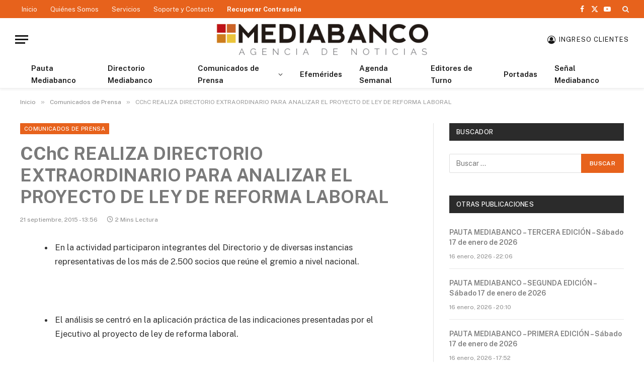

--- FILE ---
content_type: text/html; charset=UTF-8
request_url: https://www.mediabanco.com/cchc-realiza-directorio-extraordinario-para-analizar-el-proyecto-de-ley-de-reforma-laboral/
body_size: 17852
content:

<!DOCTYPE html>
<html lang="es" class="s-light site-s-light">

<head>

	<meta charset="UTF-8" />
	<meta name="viewport" content="width=device-width, initial-scale=1" />
	<title>CChC REALIZA DIRECTORIO EXTRAORDINARIO PARA ANALIZAR EL PROYECTO DE LEY DE REFORMA LABORAL &#8211; MEDIABANCO Agencia de Noticias &#8211; Chile</title><link rel="preload" as="font" href="https://www.mediabanco.com/wp-content/themes/smart-mag/css/icons/fonts/ts-icons.woff2?v2.8" type="font/woff2" crossorigin="anonymous" />

<style id="reCAPTCHA-style" >.google-recaptcha-container{display:block;clear:both;}
.google-recaptcha-container iframe{margin:0;}
.google-recaptcha-container .plugin-credits a{text-decoration:underline;}</style>
<meta name='robots' content='max-image-preview:large' />
<link rel='dns-prefetch' href='//www.google.com' />
<link rel='dns-prefetch' href='//fonts.googleapis.com' />
<link rel="alternate" type="application/rss+xml" title="MEDIABANCO Agencia de Noticias - Chile &raquo; Feed" href="https://www.mediabanco.com/feed/" />
<link rel="alternate" type="application/rss+xml" title="MEDIABANCO Agencia de Noticias - Chile &raquo; Feed de los comentarios" href="https://www.mediabanco.com/comments/feed/" />
<link rel="alternate" type="application/rss+xml" title="MEDIABANCO Agencia de Noticias - Chile &raquo; Comentario CChC REALIZA DIRECTORIO EXTRAORDINARIO PARA ANALIZAR EL PROYECTO DE LEY DE REFORMA LABORAL del feed" href="https://www.mediabanco.com/cchc-realiza-directorio-extraordinario-para-analizar-el-proyecto-de-ley-de-reforma-laboral/feed/" />
<script type="text/javascript">
/* <![CDATA[ */
window._wpemojiSettings = {"baseUrl":"https:\/\/s.w.org\/images\/core\/emoji\/15.0.3\/72x72\/","ext":".png","svgUrl":"https:\/\/s.w.org\/images\/core\/emoji\/15.0.3\/svg\/","svgExt":".svg","source":{"concatemoji":"https:\/\/www.mediabanco.com\/wp-includes\/js\/wp-emoji-release.min.js?scu_version=73"}};
/*! This file is auto-generated */
!function(i,n){var o,s,e;function c(e){try{var t={supportTests:e,timestamp:(new Date).valueOf()};sessionStorage.setItem(o,JSON.stringify(t))}catch(e){}}function p(e,t,n){e.clearRect(0,0,e.canvas.width,e.canvas.height),e.fillText(t,0,0);var t=new Uint32Array(e.getImageData(0,0,e.canvas.width,e.canvas.height).data),r=(e.clearRect(0,0,e.canvas.width,e.canvas.height),e.fillText(n,0,0),new Uint32Array(e.getImageData(0,0,e.canvas.width,e.canvas.height).data));return t.every(function(e,t){return e===r[t]})}function u(e,t,n){switch(t){case"flag":return n(e,"\ud83c\udff3\ufe0f\u200d\u26a7\ufe0f","\ud83c\udff3\ufe0f\u200b\u26a7\ufe0f")?!1:!n(e,"\ud83c\uddfa\ud83c\uddf3","\ud83c\uddfa\u200b\ud83c\uddf3")&&!n(e,"\ud83c\udff4\udb40\udc67\udb40\udc62\udb40\udc65\udb40\udc6e\udb40\udc67\udb40\udc7f","\ud83c\udff4\u200b\udb40\udc67\u200b\udb40\udc62\u200b\udb40\udc65\u200b\udb40\udc6e\u200b\udb40\udc67\u200b\udb40\udc7f");case"emoji":return!n(e,"\ud83d\udc26\u200d\u2b1b","\ud83d\udc26\u200b\u2b1b")}return!1}function f(e,t,n){var r="undefined"!=typeof WorkerGlobalScope&&self instanceof WorkerGlobalScope?new OffscreenCanvas(300,150):i.createElement("canvas"),a=r.getContext("2d",{willReadFrequently:!0}),o=(a.textBaseline="top",a.font="600 32px Arial",{});return e.forEach(function(e){o[e]=t(a,e,n)}),o}function t(e){var t=i.createElement("script");t.src=e,t.defer=!0,i.head.appendChild(t)}"undefined"!=typeof Promise&&(o="wpEmojiSettingsSupports",s=["flag","emoji"],n.supports={everything:!0,everythingExceptFlag:!0},e=new Promise(function(e){i.addEventListener("DOMContentLoaded",e,{once:!0})}),new Promise(function(t){var n=function(){try{var e=JSON.parse(sessionStorage.getItem(o));if("object"==typeof e&&"number"==typeof e.timestamp&&(new Date).valueOf()<e.timestamp+604800&&"object"==typeof e.supportTests)return e.supportTests}catch(e){}return null}();if(!n){if("undefined"!=typeof Worker&&"undefined"!=typeof OffscreenCanvas&&"undefined"!=typeof URL&&URL.createObjectURL&&"undefined"!=typeof Blob)try{var e="postMessage("+f.toString()+"("+[JSON.stringify(s),u.toString(),p.toString()].join(",")+"));",r=new Blob([e],{type:"text/javascript"}),a=new Worker(URL.createObjectURL(r),{name:"wpTestEmojiSupports"});return void(a.onmessage=function(e){c(n=e.data),a.terminate(),t(n)})}catch(e){}c(n=f(s,u,p))}t(n)}).then(function(e){for(var t in e)n.supports[t]=e[t],n.supports.everything=n.supports.everything&&n.supports[t],"flag"!==t&&(n.supports.everythingExceptFlag=n.supports.everythingExceptFlag&&n.supports[t]);n.supports.everythingExceptFlag=n.supports.everythingExceptFlag&&!n.supports.flag,n.DOMReady=!1,n.readyCallback=function(){n.DOMReady=!0}}).then(function(){return e}).then(function(){var e;n.supports.everything||(n.readyCallback(),(e=n.source||{}).concatemoji?t(e.concatemoji):e.wpemoji&&e.twemoji&&(t(e.twemoji),t(e.wpemoji)))}))}((window,document),window._wpemojiSettings);
/* ]]> */
</script>
<link rel='stylesheet' id='sby_styles-css' href='https://www.mediabanco.com/wp-content/plugins/feeds-for-youtube/css/sb-youtube.min.css?scu_version=73' type='text/css' media='all' />
<style id='wp-emoji-styles-inline-css' type='text/css'>

	img.wp-smiley, img.emoji {
		display: inline !important;
		border: none !important;
		box-shadow: none !important;
		height: 1em !important;
		width: 1em !important;
		margin: 0 0.07em !important;
		vertical-align: -0.1em !important;
		background: none !important;
		padding: 0 !important;
	}
</style>
<link rel='stylesheet' id='wp-block-library-css' href='https://www.mediabanco.com/wp-includes/css/dist/block-library/style.min.css?scu_version=73' type='text/css' media='all' />
<style id='classic-theme-styles-inline-css' type='text/css'>
/*! This file is auto-generated */
.wp-block-button__link{color:#fff;background-color:#32373c;border-radius:9999px;box-shadow:none;text-decoration:none;padding:calc(.667em + 2px) calc(1.333em + 2px);font-size:1.125em}.wp-block-file__button{background:#32373c;color:#fff;text-decoration:none}
</style>
<style id='global-styles-inline-css' type='text/css'>
body{--wp--preset--color--black: #000000;--wp--preset--color--cyan-bluish-gray: #abb8c3;--wp--preset--color--white: #ffffff;--wp--preset--color--pale-pink: #f78da7;--wp--preset--color--vivid-red: #cf2e2e;--wp--preset--color--luminous-vivid-orange: #ff6900;--wp--preset--color--luminous-vivid-amber: #fcb900;--wp--preset--color--light-green-cyan: #7bdcb5;--wp--preset--color--vivid-green-cyan: #00d084;--wp--preset--color--pale-cyan-blue: #8ed1fc;--wp--preset--color--vivid-cyan-blue: #0693e3;--wp--preset--color--vivid-purple: #9b51e0;--wp--preset--gradient--vivid-cyan-blue-to-vivid-purple: linear-gradient(135deg,rgba(6,147,227,1) 0%,rgb(155,81,224) 100%);--wp--preset--gradient--light-green-cyan-to-vivid-green-cyan: linear-gradient(135deg,rgb(122,220,180) 0%,rgb(0,208,130) 100%);--wp--preset--gradient--luminous-vivid-amber-to-luminous-vivid-orange: linear-gradient(135deg,rgba(252,185,0,1) 0%,rgba(255,105,0,1) 100%);--wp--preset--gradient--luminous-vivid-orange-to-vivid-red: linear-gradient(135deg,rgba(255,105,0,1) 0%,rgb(207,46,46) 100%);--wp--preset--gradient--very-light-gray-to-cyan-bluish-gray: linear-gradient(135deg,rgb(238,238,238) 0%,rgb(169,184,195) 100%);--wp--preset--gradient--cool-to-warm-spectrum: linear-gradient(135deg,rgb(74,234,220) 0%,rgb(151,120,209) 20%,rgb(207,42,186) 40%,rgb(238,44,130) 60%,rgb(251,105,98) 80%,rgb(254,248,76) 100%);--wp--preset--gradient--blush-light-purple: linear-gradient(135deg,rgb(255,206,236) 0%,rgb(152,150,240) 100%);--wp--preset--gradient--blush-bordeaux: linear-gradient(135deg,rgb(254,205,165) 0%,rgb(254,45,45) 50%,rgb(107,0,62) 100%);--wp--preset--gradient--luminous-dusk: linear-gradient(135deg,rgb(255,203,112) 0%,rgb(199,81,192) 50%,rgb(65,88,208) 100%);--wp--preset--gradient--pale-ocean: linear-gradient(135deg,rgb(255,245,203) 0%,rgb(182,227,212) 50%,rgb(51,167,181) 100%);--wp--preset--gradient--electric-grass: linear-gradient(135deg,rgb(202,248,128) 0%,rgb(113,206,126) 100%);--wp--preset--gradient--midnight: linear-gradient(135deg,rgb(2,3,129) 0%,rgb(40,116,252) 100%);--wp--preset--font-size--small: 13px;--wp--preset--font-size--medium: 20px;--wp--preset--font-size--large: 36px;--wp--preset--font-size--x-large: 42px;--wp--preset--spacing--20: 0.44rem;--wp--preset--spacing--30: 0.67rem;--wp--preset--spacing--40: 1rem;--wp--preset--spacing--50: 1.5rem;--wp--preset--spacing--60: 2.25rem;--wp--preset--spacing--70: 3.38rem;--wp--preset--spacing--80: 5.06rem;--wp--preset--shadow--natural: 6px 6px 9px rgba(0, 0, 0, 0.2);--wp--preset--shadow--deep: 12px 12px 50px rgba(0, 0, 0, 0.4);--wp--preset--shadow--sharp: 6px 6px 0px rgba(0, 0, 0, 0.2);--wp--preset--shadow--outlined: 6px 6px 0px -3px rgba(255, 255, 255, 1), 6px 6px rgba(0, 0, 0, 1);--wp--preset--shadow--crisp: 6px 6px 0px rgba(0, 0, 0, 1);}:where(.is-layout-flex){gap: 0.5em;}:where(.is-layout-grid){gap: 0.5em;}body .is-layout-flex{display: flex;}body .is-layout-flex{flex-wrap: wrap;align-items: center;}body .is-layout-flex > *{margin: 0;}body .is-layout-grid{display: grid;}body .is-layout-grid > *{margin: 0;}:where(.wp-block-columns.is-layout-flex){gap: 2em;}:where(.wp-block-columns.is-layout-grid){gap: 2em;}:where(.wp-block-post-template.is-layout-flex){gap: 1.25em;}:where(.wp-block-post-template.is-layout-grid){gap: 1.25em;}.has-black-color{color: var(--wp--preset--color--black) !important;}.has-cyan-bluish-gray-color{color: var(--wp--preset--color--cyan-bluish-gray) !important;}.has-white-color{color: var(--wp--preset--color--white) !important;}.has-pale-pink-color{color: var(--wp--preset--color--pale-pink) !important;}.has-vivid-red-color{color: var(--wp--preset--color--vivid-red) !important;}.has-luminous-vivid-orange-color{color: var(--wp--preset--color--luminous-vivid-orange) !important;}.has-luminous-vivid-amber-color{color: var(--wp--preset--color--luminous-vivid-amber) !important;}.has-light-green-cyan-color{color: var(--wp--preset--color--light-green-cyan) !important;}.has-vivid-green-cyan-color{color: var(--wp--preset--color--vivid-green-cyan) !important;}.has-pale-cyan-blue-color{color: var(--wp--preset--color--pale-cyan-blue) !important;}.has-vivid-cyan-blue-color{color: var(--wp--preset--color--vivid-cyan-blue) !important;}.has-vivid-purple-color{color: var(--wp--preset--color--vivid-purple) !important;}.has-black-background-color{background-color: var(--wp--preset--color--black) !important;}.has-cyan-bluish-gray-background-color{background-color: var(--wp--preset--color--cyan-bluish-gray) !important;}.has-white-background-color{background-color: var(--wp--preset--color--white) !important;}.has-pale-pink-background-color{background-color: var(--wp--preset--color--pale-pink) !important;}.has-vivid-red-background-color{background-color: var(--wp--preset--color--vivid-red) !important;}.has-luminous-vivid-orange-background-color{background-color: var(--wp--preset--color--luminous-vivid-orange) !important;}.has-luminous-vivid-amber-background-color{background-color: var(--wp--preset--color--luminous-vivid-amber) !important;}.has-light-green-cyan-background-color{background-color: var(--wp--preset--color--light-green-cyan) !important;}.has-vivid-green-cyan-background-color{background-color: var(--wp--preset--color--vivid-green-cyan) !important;}.has-pale-cyan-blue-background-color{background-color: var(--wp--preset--color--pale-cyan-blue) !important;}.has-vivid-cyan-blue-background-color{background-color: var(--wp--preset--color--vivid-cyan-blue) !important;}.has-vivid-purple-background-color{background-color: var(--wp--preset--color--vivid-purple) !important;}.has-black-border-color{border-color: var(--wp--preset--color--black) !important;}.has-cyan-bluish-gray-border-color{border-color: var(--wp--preset--color--cyan-bluish-gray) !important;}.has-white-border-color{border-color: var(--wp--preset--color--white) !important;}.has-pale-pink-border-color{border-color: var(--wp--preset--color--pale-pink) !important;}.has-vivid-red-border-color{border-color: var(--wp--preset--color--vivid-red) !important;}.has-luminous-vivid-orange-border-color{border-color: var(--wp--preset--color--luminous-vivid-orange) !important;}.has-luminous-vivid-amber-border-color{border-color: var(--wp--preset--color--luminous-vivid-amber) !important;}.has-light-green-cyan-border-color{border-color: var(--wp--preset--color--light-green-cyan) !important;}.has-vivid-green-cyan-border-color{border-color: var(--wp--preset--color--vivid-green-cyan) !important;}.has-pale-cyan-blue-border-color{border-color: var(--wp--preset--color--pale-cyan-blue) !important;}.has-vivid-cyan-blue-border-color{border-color: var(--wp--preset--color--vivid-cyan-blue) !important;}.has-vivid-purple-border-color{border-color: var(--wp--preset--color--vivid-purple) !important;}.has-vivid-cyan-blue-to-vivid-purple-gradient-background{background: var(--wp--preset--gradient--vivid-cyan-blue-to-vivid-purple) !important;}.has-light-green-cyan-to-vivid-green-cyan-gradient-background{background: var(--wp--preset--gradient--light-green-cyan-to-vivid-green-cyan) !important;}.has-luminous-vivid-amber-to-luminous-vivid-orange-gradient-background{background: var(--wp--preset--gradient--luminous-vivid-amber-to-luminous-vivid-orange) !important;}.has-luminous-vivid-orange-to-vivid-red-gradient-background{background: var(--wp--preset--gradient--luminous-vivid-orange-to-vivid-red) !important;}.has-very-light-gray-to-cyan-bluish-gray-gradient-background{background: var(--wp--preset--gradient--very-light-gray-to-cyan-bluish-gray) !important;}.has-cool-to-warm-spectrum-gradient-background{background: var(--wp--preset--gradient--cool-to-warm-spectrum) !important;}.has-blush-light-purple-gradient-background{background: var(--wp--preset--gradient--blush-light-purple) !important;}.has-blush-bordeaux-gradient-background{background: var(--wp--preset--gradient--blush-bordeaux) !important;}.has-luminous-dusk-gradient-background{background: var(--wp--preset--gradient--luminous-dusk) !important;}.has-pale-ocean-gradient-background{background: var(--wp--preset--gradient--pale-ocean) !important;}.has-electric-grass-gradient-background{background: var(--wp--preset--gradient--electric-grass) !important;}.has-midnight-gradient-background{background: var(--wp--preset--gradient--midnight) !important;}.has-small-font-size{font-size: var(--wp--preset--font-size--small) !important;}.has-medium-font-size{font-size: var(--wp--preset--font-size--medium) !important;}.has-large-font-size{font-size: var(--wp--preset--font-size--large) !important;}.has-x-large-font-size{font-size: var(--wp--preset--font-size--x-large) !important;}
.wp-block-navigation a:where(:not(.wp-element-button)){color: inherit;}
:where(.wp-block-post-template.is-layout-flex){gap: 1.25em;}:where(.wp-block-post-template.is-layout-grid){gap: 1.25em;}
:where(.wp-block-columns.is-layout-flex){gap: 2em;}:where(.wp-block-columns.is-layout-grid){gap: 2em;}
.wp-block-pullquote{font-size: 1.5em;line-height: 1.6;}
</style>
<link rel='stylesheet' id='contact-form-7-css' href='https://www.mediabanco.com/wp-content/plugins/contact-form-7/includes/css/styles.css?scu_version=73' type='text/css' media='all' />
<link rel='stylesheet' id='griwpc-recaptcha-style-css' href='https://www.mediabanco.com/wp-content/plugins/recaptcha-in-wp-comments-form/css/recaptcha.css?scu_version=73' type='text/css' media='all' />
<style id='griwpc-recaptcha-style-inline-css' type='text/css'>
.google-recaptcha-container{display:block;clear:both;}
.google-recaptcha-container iframe{margin:0;}
.google-recaptcha-container .plugin-credits a{text-decoration:underline;}
</style>
<link rel='stylesheet' id='smartmag-core-css' href='https://www.mediabanco.com/wp-content/themes/smart-mag/style.css?scu_version=73' type='text/css' media='all' />
<style id='smartmag-core-inline-css' type='text/css'>
:root { --c-main: #e7621c;
--c-main-rgb: 231,98,28;
--c-headings: #7a7a7a; }
.smart-head-main { --c-shadow: rgba(0,0,0,0.05); }
.smart-head-main .smart-head-top { --head-h: 36px; background-color: #e7621c; }
.smart-head-main .smart-head-mid { --head-h: 85px; }
.smart-head-main .smart-head-bot { border-top-width: 0px; }
.s-light .navigation { --c-nav-blip: #353535; }
.s-dark .navigation-small { --c-nav: rgba(255,255,255,0.92); --c-nav-hov: #ffffff; }
.smart-head-main .spc-social { --c-spc-social: #fff; --c-spc-social-hov: #f2f2f2; }
.smart-head-main .search-icon:hover { color: #f2f2f2; }
.smart-head-main .scheme-switcher a:hover { color: #f2f2f2; }
.main-footer .lower-footer { background-color: #e7621c; }
.lower-footer { color: #ffffff; }
.main-footer .lower-footer { --c-links: #f8c522; --c-foot-menu: #f8c522; }
.lower-footer .inner { padding-top: 20px; padding-bottom: 20px; }


</style>
<link rel='stylesheet' id='smartmag-fonts-css' href='https://fonts.googleapis.com/css?family=Public+Sans%3A400%2C400i%2C500%2C600%2C700&#038;scu_version=73' type='text/css' media='all' />
<link rel='stylesheet' id='smartmag-magnific-popup-css' href='https://www.mediabanco.com/wp-content/themes/smart-mag/css/lightbox.css?scu_version=73' type='text/css' media='all' />
<link rel='stylesheet' id='smartmag-icons-css' href='https://www.mediabanco.com/wp-content/themes/smart-mag/css/icons/icons.css?scu_version=73' type='text/css' media='all' />
<link rel='stylesheet' id='smart-mag-child-css' href='https://www.mediabanco.com/wp-content/themes/smart-mag-child/style.css?scu_version=73' type='text/css' media='all' />
<script type="text/javascript" id="smartmag-lazy-inline-js-after">
/* <![CDATA[ */
/**
 * @copyright ThemeSphere
 * @preserve
 */
var BunyadLazy={};BunyadLazy.load=function(){function a(e,n){var t={};e.dataset.bgset&&e.dataset.sizes?(t.sizes=e.dataset.sizes,t.srcset=e.dataset.bgset):t.src=e.dataset.bgsrc,function(t){var a=t.dataset.ratio;if(0<a){const e=t.parentElement;if(e.classList.contains("media-ratio")){const n=e.style;n.getPropertyValue("--a-ratio")||(n.paddingBottom=100/a+"%")}}}(e);var a,o=document.createElement("img");for(a in o.onload=function(){var t="url('"+(o.currentSrc||o.src)+"')",a=e.style;a.backgroundImage!==t&&requestAnimationFrame(()=>{a.backgroundImage=t,n&&n()}),o.onload=null,o.onerror=null,o=null},o.onerror=o.onload,t)o.setAttribute(a,t[a]);o&&o.complete&&0<o.naturalWidth&&o.onload&&o.onload()}function e(t){t.dataset.loaded||a(t,()=>{document.dispatchEvent(new Event("lazyloaded")),t.dataset.loaded=1})}function n(t){"complete"===document.readyState?t():window.addEventListener("load",t)}return{initEarly:function(){var t,a=()=>{document.querySelectorAll(".img.bg-cover:not(.lazyload)").forEach(e)};"complete"!==document.readyState?(t=setInterval(a,150),n(()=>{a(),clearInterval(t)})):a()},callOnLoad:n,initBgImages:function(t){t&&n(()=>{document.querySelectorAll(".img.bg-cover").forEach(e)})},bgLoad:a}}(),BunyadLazy.load.initEarly();
/* ]]> */
</script>
<script type="text/javascript" src="https://www.mediabanco.com/wp-includes/js/jquery/jquery.min.js?scu_version=73" id="jquery-core-js"></script>
<script type="text/javascript" src="https://www.mediabanco.com/wp-includes/js/jquery/jquery-migrate.min.js?scu_version=73" id="jquery-migrate-js"></script>
<link rel="https://api.w.org/" href="https://www.mediabanco.com/wp-json/" /><link rel="alternate" type="application/json" href="https://www.mediabanco.com/wp-json/wp/v2/posts/26948" /><link rel="EditURI" type="application/rsd+xml" title="RSD" href="https://www.mediabanco.com/xmlrpc.php?rsd" />
<meta name="generator" content="WordPress 6.5.7" />
<link rel="canonical" href="https://www.mediabanco.com/cchc-realiza-directorio-extraordinario-para-analizar-el-proyecto-de-ley-de-reforma-laboral/" />
<link rel='shortlink' href='https://www.mediabanco.com/?p=26948' />
<link rel="alternate" type="application/json+oembed" href="https://www.mediabanco.com/wp-json/oembed/1.0/embed?url=https%3A%2F%2Fwww.mediabanco.com%2Fcchc-realiza-directorio-extraordinario-para-analizar-el-proyecto-de-ley-de-reforma-laboral%2F" />
<link rel="alternate" type="text/xml+oembed" href="https://www.mediabanco.com/wp-json/oembed/1.0/embed?url=https%3A%2F%2Fwww.mediabanco.com%2Fcchc-realiza-directorio-extraordinario-para-analizar-el-proyecto-de-ley-de-reforma-laboral%2F&#038;format=xml" />

		<!-- GA Google Analytics @ https://m0n.co/ga -->
		<script async src="https://www.googletagmanager.com/gtag/js?id=UA-140807324-1"></script>
		<script>
			window.dataLayer = window.dataLayer || [];
			function gtag(){dataLayer.push(arguments);}
			gtag('js', new Date());
			gtag('config', 'UA-140807324-1');
		</script>

	<script type="text/javascript">//<![CDATA[
  function external_links_in_new_windows_loop() {
    if (!document.links) {
      document.links = document.getElementsByTagName('a');
    }
    var change_link = false;
    var force = '';
    var ignore = '';

    for (var t=0; t<document.links.length; t++) {
      var all_links = document.links[t];
      change_link = false;
      
      if(document.links[t].hasAttribute('onClick') == false) {
        // forced if the address starts with http (or also https), but does not link to the current domain
        if(all_links.href.search(/^http/) != -1 && all_links.href.search('www.mediabanco.com') == -1 && all_links.href.search(/^#/) == -1) {
          // console.log('Changed ' + all_links.href);
          change_link = true;
        }
          
        if(force != '' && all_links.href.search(force) != -1) {
          // forced
          // console.log('force ' + all_links.href);
          change_link = true;
        }
        
        if(ignore != '' && all_links.href.search(ignore) != -1) {
          // console.log('ignore ' + all_links.href);
          // ignored
          change_link = false;
        }

        if(change_link == true) {
          // console.log('Changed ' + all_links.href);
          document.links[t].setAttribute('onClick', 'javascript:window.open(\'' + all_links.href.replace(/'/g, '') + '\', \'_blank\', \'noopener\'); return false;');
          document.links[t].removeAttribute('target');
        }
      }
    }
  }
  
  // Load
  function external_links_in_new_windows_load(func)
  {  
    var oldonload = window.onload;
    if (typeof window.onload != 'function'){
      window.onload = func;
    } else {
      window.onload = function(){
        oldonload();
        func();
      }
    }
  }

  external_links_in_new_windows_load(external_links_in_new_windows_loop);
  //]]></script>

		<script>
			( function() {
				window.onpageshow = function( event ) {
					// Defined window.wpforms means that a form exists on a page.
					// If so and back/forward button has been clicked,
					// force reload a page to prevent the submit button state stuck.
					if ( typeof window.wpforms !== 'undefined' && event.persisted ) {
						window.location.reload();
					}
				};
			}() );
		</script>
		
		<script>
		var BunyadSchemeKey = 'bunyad-scheme';
		(() => {
			const d = document.documentElement;
			const c = d.classList;
			var scheme = localStorage.getItem(BunyadSchemeKey);
			
			if (scheme) {
				d.dataset.origClass = c;
				scheme === 'dark' ? c.remove('s-light', 'site-s-light') : c.remove('s-dark', 'site-s-dark');
				c.add('site-s-' + scheme, 's-' + scheme);
			}
		})();
		</script>
		<style type="text/css">.recentcomments a{display:inline !important;padding:0 !important;margin:0 !important;}</style>		<style type="text/css" id="wp-custom-css">
			.archive .media {
    display: none;
}		</style>
		<style id="wpforms-css-vars-root">
				:root {
					--wpforms-field-border-radius: 3px;
--wpforms-field-border-style: solid;
--wpforms-field-border-size: 1px;
--wpforms-field-background-color: #ffffff;
--wpforms-field-border-color: rgba( 0, 0, 0, 0.25 );
--wpforms-field-border-color-spare: rgba( 0, 0, 0, 0.25 );
--wpforms-field-text-color: rgba( 0, 0, 0, 0.7 );
--wpforms-field-menu-color: #ffffff;
--wpforms-label-color: rgba( 0, 0, 0, 0.85 );
--wpforms-label-sublabel-color: rgba( 0, 0, 0, 0.55 );
--wpforms-label-error-color: #d63637;
--wpforms-button-border-radius: 3px;
--wpforms-button-border-style: none;
--wpforms-button-border-size: 1px;
--wpforms-button-background-color: #066aab;
--wpforms-button-border-color: #066aab;
--wpforms-button-text-color: #ffffff;
--wpforms-page-break-color: #066aab;
--wpforms-background-image: none;
--wpforms-background-position: center center;
--wpforms-background-repeat: no-repeat;
--wpforms-background-size: cover;
--wpforms-background-width: 100px;
--wpforms-background-height: 100px;
--wpforms-background-color: rgba( 0, 0, 0, 0 );
--wpforms-background-url: none;
--wpforms-container-padding: 0px;
--wpforms-container-border-style: none;
--wpforms-container-border-width: 1px;
--wpforms-container-border-color: #000000;
--wpforms-container-border-radius: 3px;
--wpforms-field-size-input-height: 43px;
--wpforms-field-size-input-spacing: 15px;
--wpforms-field-size-font-size: 16px;
--wpforms-field-size-line-height: 19px;
--wpforms-field-size-padding-h: 14px;
--wpforms-field-size-checkbox-size: 16px;
--wpforms-field-size-sublabel-spacing: 5px;
--wpforms-field-size-icon-size: 1;
--wpforms-label-size-font-size: 16px;
--wpforms-label-size-line-height: 19px;
--wpforms-label-size-sublabel-font-size: 14px;
--wpforms-label-size-sublabel-line-height: 17px;
--wpforms-button-size-font-size: 17px;
--wpforms-button-size-height: 41px;
--wpforms-button-size-padding-h: 15px;
--wpforms-button-size-margin-top: 10px;
--wpforms-container-shadow-size-box-shadow: none;

				}
			</style>

</head>

<body class="post-template-default single single-post postid-26948 single-format-standard right-sidebar post-layout-modern post-cat-9 has-lb has-lb-sm has-sb-sep layout-normal elementor-default elementor-kit-189067">



<div class="main-wrap">

	
<div class="off-canvas-backdrop"></div>
<div class="mobile-menu-container off-canvas hide-widgets-sm" id="off-canvas">

	<div class="off-canvas-head">
		<a href="#" class="close">
			<span class="visuallyhidden">Close Menu</span>
			<i class="tsi tsi-times"></i>
		</a>

		<div class="ts-logo">
			<img class="logo-mobile logo-image" src="https://www.mediabanco.com/wp-content/uploads/2018/12/login-logo.png" width="179" height="28" alt="MEDIABANCO Agencia de Noticias &#8211; Chile"/>		</div>
	</div>

	<div class="off-canvas-content">

					<ul class="mobile-menu"></ul>
		
					<div class="off-canvas-widgets">
				
		<div id="smartmag-block-posts-small-2" class="widget ts-block-widget smartmag-widget-posts-small">		
		<div class="block">
					<section class="block-wrap block-posts-small block-sc mb-none" data-id="1">

			<div class="widget-title block-head block-head-ac block-head-b"><h5 class="heading">Últimas Pautas</h5></div>	
			<div class="block-content">
				
	<div class="loop loop-small loop-small-a loop-sep loop-small-sep grid grid-1 md:grid-1 sm:grid-1 xs:grid-1">

					
<article class="l-post small-post small-a-post m-pos-left">

	
	

	
		<div class="content">

			<div class="post-meta post-meta-a post-meta-left has-below"><h4 class="is-title post-title"><a href="https://www.mediabanco.com/pauta-mediabanco-tercera-edicion-sabado-17-de-enero-de-2026/" data-wpel-link="internal">PAUTA MEDIABANCO – TERCERA EDICIÓN – Sábado 17 de enero de 2026</a></h4><div class="post-meta-items meta-below"><span class="meta-item date-modified"><span class="date-link"><time class="post-date" datetime="2026-01-16T22:06:00-04:00">16 enero, 2026 - 22:06</time></span></span></div></div>			
			
			
		</div>

	
</article>	
					
<article class="l-post small-post small-a-post m-pos-left">

	
	

	
		<div class="content">

			<div class="post-meta post-meta-a post-meta-left has-below"><h4 class="is-title post-title"><a href="https://www.mediabanco.com/pauta-mediabanco-segunda-edicion-sabado-17-de-enero-de-2026/" data-wpel-link="internal">PAUTA MEDIABANCO – SEGUNDA EDICIÓN – Sábado 17 de enero de 2026</a></h4><div class="post-meta-items meta-below"><span class="meta-item date-modified"><span class="date-link"><time class="post-date" datetime="2026-01-16T20:10:59-04:00">16 enero, 2026 - 20:10</time></span></span></div></div>			
			
			
		</div>

	
</article>	
					
<article class="l-post small-post small-a-post m-pos-left">

	
	

	
		<div class="content">

			<div class="post-meta post-meta-a post-meta-left has-below"><h4 class="is-title post-title"><a href="https://www.mediabanco.com/pauta-mediabanco-primera-edicion-sabado-17-de-enero-de-2026/" data-wpel-link="internal">PAUTA MEDIABANCO – PRIMERA EDICIÓN – Sábado 17 de enero de 2026</a></h4><div class="post-meta-items meta-below"><span class="meta-item date-modified"><span class="date-link"><time class="post-date" datetime="2026-01-16T17:52:36-04:00">16 enero, 2026 - 17:52</time></span></span></div></div>			
			
			
		</div>

	
</article>	
					
<article class="l-post small-post small-a-post m-pos-left">

	
	

	
		<div class="content">

			<div class="post-meta post-meta-a post-meta-left has-below"><h4 class="is-title post-title"><a href="https://www.mediabanco.com/pauta-mediabanco-agregados-no-2-viernes-16-de-enero-de-2026/" data-wpel-link="internal">PAUTA MEDIABANCO: Agregados Nº 2 &#8211; Viernes 16 de enero de 2026</a></h4><div class="post-meta-items meta-below"><span class="meta-item date-modified"><span class="date-link"><time class="post-date" datetime="2026-01-16T10:18:03-04:00">16 enero, 2026 - 10:18</time></span></span></div></div>			
			
			
		</div>

	
</article>	
					
<article class="l-post small-post small-a-post m-pos-left">

	
	

	
		<div class="content">

			<div class="post-meta post-meta-a post-meta-left has-below"><h4 class="is-title post-title"><a href="https://www.mediabanco.com/pauta-mediabanco-agregados-no-1-viernes-16-de-enero-de-2026/" data-wpel-link="internal">PAUTA MEDIABANCO: Agregados Nº 1 &#8211; Viernes 16 de enero de 2026</a></h4><div class="post-meta-items meta-below"><span class="meta-item date-modified"><span class="date-link"><time class="post-date" datetime="2026-01-16T07:10:28-04:00">16 enero, 2026 - 07:10</time></span></span></div></div>			
			
			
		</div>

	
</article>	
		
	</div>

					</div>

		</section>
				</div>

		</div>			</div>
		
		
		<div class="spc-social-block spc-social spc-social-b smart-head-social">
		
			
				<a href="https://www.facebook.com/mediabanco/" class="link service s-facebook" target="_blank" rel="nofollow noopener external noreferrer" data-wpel-link="external">
					<i class="icon tsi tsi-facebook"></i>					<span class="visuallyhidden">Facebook</span>
				</a>
									
			
				<a href="https://twitter.com/mediabanco" class="link service s-twitter" target="_blank" rel="nofollow noopener external noreferrer" data-wpel-link="external">
					<i class="icon tsi tsi-twitter"></i>					<span class="visuallyhidden">X (Twitter)</span>
				</a>
									
			
				<a href="https://www.youtube.com/channel/UCY6QjsIsC107gQwko6YMrBA" class="link service s-youtube" target="_blank" rel="nofollow noopener external noreferrer" data-wpel-link="external">
					<i class="icon tsi tsi-youtube-play"></i>					<span class="visuallyhidden">YouTube</span>
				</a>
									
			
		</div>

		
	</div>

</div>
<div class="smart-head smart-head-a smart-head-main" id="smart-head" data-sticky="auto" data-sticky-type="smart" data-sticky-full>
	
	<div class="smart-head-row smart-head-top s-dark smart-head-row-full">

		<div class="inner full">

							
				<div class="items items-left ">
					<div class="nav-wrap">
		<nav class="navigation navigation-small nav-hov-a">
			<ul id="menu-principal" class="menu"><li id="menu-item-47" class="menu-item menu-item-type-custom menu-item-object-custom menu-item-home menu-item-47"><a href="https://www.mediabanco.com/" data-wpel-link="internal">Inicio</a></li>
<li id="menu-item-2897" class="menu-item menu-item-type-post_type menu-item-object-page menu-item-2897"><a href="https://www.mediabanco.com/quienes-somos/" data-wpel-link="internal">Quiénes Somos</a></li>
<li id="menu-item-12855" class="menu-item menu-item-type-post_type menu-item-object-page menu-item-12855"><a href="https://www.mediabanco.com/pauta-diaria-informativa-mediabanco/" data-wpel-link="internal">Servicios</a></li>
<li id="menu-item-14" class="menu-item menu-item-type-post_type menu-item-object-page menu-item-14"><a href="https://www.mediabanco.com/?page_id=12" data-wpel-link="internal">Soporte y Contacto</a></li>
<li id="menu-item-93071" class="menu-item menu-item-type-custom menu-item-object-custom menu-item-93071"><a target="_blank" rel="noopener" href="https://www.mediabanco.com/wp-login.php?action=lostpassword" data-wpel-link="internal"><b>Recuperar Contraseña</b></a></li>
</ul>		</nav>
	</div>
				</div>

							
				<div class="items items-center empty">
								</div>

							
				<div class="items items-right ">
				
		<div class="spc-social-block spc-social spc-social-a smart-head-social">
		
			
				<a href="https://www.facebook.com/mediabanco/" class="link service s-facebook" target="_blank" rel="nofollow noopener external noreferrer" data-wpel-link="external">
					<i class="icon tsi tsi-facebook"></i>					<span class="visuallyhidden">Facebook</span>
				</a>
									
			
				<a href="https://twitter.com/mediabanco" class="link service s-twitter" target="_blank" rel="nofollow noopener external noreferrer" data-wpel-link="external">
					<i class="icon tsi tsi-twitter"></i>					<span class="visuallyhidden">X (Twitter)</span>
				</a>
									
			
				<a href="https://www.youtube.com/channel/UCY6QjsIsC107gQwko6YMrBA" class="link service s-youtube" target="_blank" rel="nofollow noopener external noreferrer" data-wpel-link="external">
					<i class="icon tsi tsi-youtube-play"></i>					<span class="visuallyhidden">YouTube</span>
				</a>
									
			
		</div>

		

	<a href="#" class="search-icon has-icon-only is-icon" title="Buscar">
		<i class="tsi tsi-search"></i>
	</a>

				</div>

						
		</div>
	</div>

	
	<div class="smart-head-row smart-head-mid smart-head-row-3 is-light smart-head-row-full">

		<div class="inner full">

							
				<div class="items items-left ">
				
<button class="offcanvas-toggle has-icon" type="button" aria-label="Menu">
	<span class="hamburger-icon hamburger-icon-a">
		<span class="inner"></span>
	</span>
</button>				</div>

							
				<div class="items items-center ">
					<a href="https://www.mediabanco.com/" title="MEDIABANCO Agencia de Noticias &#8211; Chile" rel="home" class="logo-link ts-logo logo-is-image" data-wpel-link="internal">
		<span>
			
				
					<img src="https://www.mediabanco.com/wp-content/uploads/2022/03/logo-mediabanco.png" class="logo-image" alt="MEDIABANCO Agencia de Noticias &#8211; Chile" width="467" height="72"/>
									 
					</span>
	</a>				</div>

							
				<div class="items items-right ">
				

	<a href="#auth-modal" class="auth-link has-icon">
					<i class="icon tsi tsi-user-circle-o"></i>
		
					<span class="label">Ingreso Clientes</span>
			</a>

				</div>

						
		</div>
	</div>

	
	<div class="smart-head-row smart-head-bot smart-head-row-3 is-light has-center-nav smart-head-row-full">

		<div class="inner full">

							
				<div class="items items-left empty">
								</div>

							
				<div class="items items-center ">
					<div class="nav-wrap">
		<nav class="navigation navigation-main nav-hov-a">
			<ul id="menu-horizontal" class="menu"><li id="menu-item-28708" class="menu-item menu-item-type-taxonomy menu-item-object-category menu-cat-5 menu-item-28708"><a href="https://www.mediabanco.com/categoria/pauta/" data-wpel-link="internal">Pauta Mediabanco</a></li>
<li id="menu-item-112566" class="menu-item menu-item-type-custom menu-item-object-custom menu-item-112566"><a href="https://www.mediabanco.com/directorio/" data-wpel-link="internal">Directorio Mediabanco</a></li>
<li id="menu-item-28712" class="dropdown menu-item menu-item-type-custom menu-item-object-custom menu-item-has-children menu-item-28712"><a href="#">Comunicados de Prensa</a>
<ul class="sub-menu">
	<li id="menu-item-324563" class="menu-item menu-item-type-taxonomy menu-item-object-category menu-cat-42 menu-item-324563"><a href="https://www.mediabanco.com/categoria/comunicados-de-prensa/gobierno/" data-wpel-link="internal">Gobierno</a></li>
	<li id="menu-item-28703" class="menu-item menu-item-type-taxonomy menu-item-object-category current-post-ancestor current-menu-parent current-post-parent menu-cat-10 menu-item-28703"><a href="https://www.mediabanco.com/categoria/comunicados-de-prensa/politica/" data-wpel-link="internal">Politica</a></li>
	<li id="menu-item-324564" class="menu-item menu-item-type-taxonomy menu-item-object-category menu-cat-839 menu-item-324564"><a href="https://www.mediabanco.com/categoria/comunicados-de-prensa/economia/" data-wpel-link="internal">Economía</a></li>
	<li id="menu-item-28701" class="menu-item menu-item-type-taxonomy menu-item-object-category menu-cat-16 menu-item-28701"><a href="https://www.mediabanco.com/categoria/comunicados-de-prensa/eventos-corporativos/" data-wpel-link="internal">Corporativos</a></li>
	<li id="menu-item-28697" class="menu-item menu-item-type-taxonomy menu-item-object-category menu-cat-13 menu-item-28697"><a href="https://www.mediabanco.com/categoria/comunicados-de-prensa/academicas/" data-wpel-link="internal">Académicos</a></li>
	<li id="menu-item-28702" class="menu-item menu-item-type-taxonomy menu-item-object-category menu-cat-25 menu-item-28702"><a href="https://www.mediabanco.com/categoria/comunicados-de-prensa/policial/" data-wpel-link="internal">Judicial y Policial</a></li>
	<li id="menu-item-278799" class="menu-item menu-item-type-taxonomy menu-item-object-category menu-cat-783 menu-item-278799"><a href="https://www.mediabanco.com/categoria/comunicados-de-prensa/salud/" data-wpel-link="internal">Salud</a></li>
	<li id="menu-item-28704" class="menu-item menu-item-type-taxonomy menu-item-object-category menu-cat-12 menu-item-28704"><a href="https://www.mediabanco.com/categoria/comunicados-de-prensa/regional/" data-wpel-link="internal">Regional</a></li>
	<li id="menu-item-28700" class="menu-item menu-item-type-taxonomy menu-item-object-category menu-cat-11 menu-item-28700"><a href="https://www.mediabanco.com/categoria/comunicados-de-prensa/entretencion/" data-wpel-link="internal">Panoramas</a></li>
	<li id="menu-item-28699" class="menu-item menu-item-type-taxonomy menu-item-object-category menu-cat-14 menu-item-28699"><a href="https://www.mediabanco.com/categoria/comunicados-de-prensa/deporte/" data-wpel-link="internal">Deporte</a></li>
	<li id="menu-item-324565" class="menu-item menu-item-type-taxonomy menu-item-object-category menu-cat-840 menu-item-324565"><a href="https://www.mediabanco.com/categoria/comunicados-de-prensa/otros/" data-wpel-link="internal">Otros Comunicados</a></li>
</ul>
</li>
<li id="menu-item-324539" class="menu-item menu-item-type-taxonomy menu-item-object-category menu-cat-24 menu-item-324539"><a href="https://www.mediabanco.com/categoria/efemerides/" data-wpel-link="internal">Efemérides</a></li>
<li id="menu-item-28903" class="menu-item menu-item-type-taxonomy menu-item-object-category menu-cat-8 menu-item-28903"><a href="https://www.mediabanco.com/categoria/aprontes-de-semana/" data-wpel-link="internal">Agenda Semanal</a></li>
<li id="menu-item-28776" class="menu-item menu-item-type-taxonomy menu-item-object-category menu-cat-28 menu-item-28776"><a href="https://www.mediabanco.com/categoria/editores-de-turno/" data-wpel-link="internal">Editores de Turno</a></li>
<li id="menu-item-28709" class="menu-item menu-item-type-taxonomy menu-item-object-category menu-cat-7 menu-item-28709"><a href="https://www.mediabanco.com/categoria/portadas/" data-wpel-link="internal">Portadas</a></li>
<li id="menu-item-142017" class="menu-item menu-item-type-custom menu-item-object-custom menu-item-142017"><a target="_blank" rel="noopener external noreferrer" href="http://senal.mediabanco.com" data-wpel-link="external">Señal Mediabanco</a></li>
</ul>		</nav>
	</div>
				</div>

							
				<div class="items items-right empty">
								</div>

						
		</div>
	</div>

	</div>
<div class="smart-head smart-head-a smart-head-mobile" id="smart-head-mobile" data-sticky="mid" data-sticky-type="smart" data-sticky-full>
	
	<div class="smart-head-row smart-head-mid smart-head-row-3 is-light smart-head-row-full">

		<div class="inner wrap">

							
				<div class="items items-left ">
				
<button class="offcanvas-toggle has-icon" type="button" aria-label="Menu">
	<span class="hamburger-icon hamburger-icon-a">
		<span class="inner"></span>
	</span>
</button>				</div>

							
				<div class="items items-center ">
					<a href="https://www.mediabanco.com/" title="MEDIABANCO Agencia de Noticias &#8211; Chile" rel="home" class="logo-link ts-logo logo-is-image" data-wpel-link="internal">
		<span>
			
									<img class="logo-mobile logo-image" src="https://www.mediabanco.com/wp-content/uploads/2018/12/login-logo.png" width="179" height="28" alt="MEDIABANCO Agencia de Noticias &#8211; Chile"/>									 
					</span>
	</a>				</div>

							
				<div class="items items-right ">
				

	<a href="#" class="search-icon has-icon-only is-icon" title="Buscar">
		<i class="tsi tsi-search"></i>
	</a>

				</div>

						
		</div>
	</div>

	</div>
<nav class="breadcrumbs is-full-width breadcrumbs-a" id="breadcrumb"><div class="inner ts-contain "><span><a href="https://www.mediabanco.com/" data-wpel-link="internal"><span>Inicio</span></a></span><span class="delim">&raquo;</span><span><a href="https://www.mediabanco.com/categoria/comunicados-de-prensa/" data-wpel-link="internal"><span>Comunicados de Prensa</span></a></span><span class="delim">&raquo;</span><span class="current">CChC REALIZA DIRECTORIO EXTRAORDINARIO PARA ANALIZAR EL PROYECTO DE LEY DE REFORMA LABORAL</span></div></nav>
<div class="main ts-contain cf right-sidebar">
	
		

<div class="ts-row">
	<div class="col-8 main-content s-post-contain">

					<div class="the-post-header s-head-modern s-head-modern-a">
	<div class="post-meta post-meta-a post-meta-left post-meta-single has-below"><div class="post-meta-items meta-above"><span class="meta-item cat-labels">
						
						<a href="https://www.mediabanco.com/categoria/comunicados-de-prensa/" class="category term-color-9" rel="category" data-wpel-link="internal">Comunicados de Prensa</a>
					</span>
					</div><h1 class="is-title post-title">CChC REALIZA DIRECTORIO EXTRAORDINARIO PARA ANALIZAR EL PROYECTO DE LEY DE REFORMA LABORAL</h1><div class="post-meta-items meta-below"><span class="meta-item has-next-icon date"><time class="post-date" datetime="2015-09-21T13:56:55-04:00">21 septiembre, 2015 - 13:56</time></span><span class="meta-item read-time has-icon"><i class="tsi tsi-clock"></i>2 Mins Lectura</span></div></div>	
	
</div>		
					<div class="single-featured">	
	<div class="featured">
			</div>

	</div>
		
		<div class="the-post s-post-modern">

			<article id="post-26948" class="post-26948 post type-post status-publish format-standard category-comunicados-de-prensa category-politica">
				
<div class="post-content-wrap">
	
	<div class="post-content cf entry-content content-spacious">

		
				
		<ul>
<li>En la actividad participaron integrantes del Directorio y de diversas instancias representativas de los más de 2.500 socios que reúne el gremio a nivel nacional.  </li>
</ul>
<p>&nbsp;</p>
<ul>
<li>El análisis se centró en la aplicación práctica de las indicaciones presentadas por el Ejecutivo al proyecto de ley de reforma laboral.</li>
</ul>
<p>&nbsp;</p>
<p><strong>Santiago, 21 de septiembre de 2015. </strong>Con el objetivo de analizar las indicaciones presentadas por el Gobierno al proyecto de ley de reforma laboral, así como los impactos de éste en el sector y en la economía en general, este mediodía la Cámara Chilena de la Construcción (CChC) realizó un Directorio Extraordinario, el cual contó con una activa participación de los socios.</p>
<p>&nbsp;</p>
<p>Tomaron parte en la reunión los integrantes del Directorio del gremio, de la Matriz Gremial –que incluye a los socios con cargos de representación de primera línea de todo el país– y del Consejo Consultivo –que reúne a los ex presidentes de la CChC–, así como consejeros nacionales.</p>
<p>&nbsp;</p>
<p>Jorge Mas, presidente de la Cámara Chilena de la Construcción, explicó que el Directorio Extraordinario “se convocó por una inquietud de nuestro gremio y para dar cumplimiento a un acuerdo de la CPC en cuanto a que cada rama reúna a grupos representativos de socios para evaluar la aplicación de las indicaciones que el Ejecutivo ingresó con el propósito explícito de ‘equilibrar’ la reforma laboral, según señalaron diversas autoridades”.  </p>
<p>&nbsp;</p>
<p>El dirigente gremial agregó que “tenemos que procesar y profundizar la información obtenida en la reunión de hoy, pero una primera impresión es que así como hubo avances en aspectos como la negociación colectiva de trabajadores por obra o faena –texto que, en todo caso, aún requiere ser precisado–, algunas indicaciones hacen referencia a derechos ya consagrados en la ley o no tendrían mayor aplicación práctica, mientras que otras debieran ser abiertamente perfeccionadas”.</p>
<p>&nbsp;</p>
<p>El documento con el análisis de la CChC a las indicaciones del proyecto de ley de reforma laboral será entregado a la CPC, la que consolidará la información que obtenga de todas sus ramas.</p>
<p>&nbsp;</p>
<p>Asimismo, el gremio de los constructores iniciará un trabajo tendiente a proponer perfeccionamientos a las indicaciones, de modo que se cumpla efectivamente el objetivo manifestado por el Gobierno de “equilibrar” la reforma laboral, compatibilizando los derechos de los trabajadores con la productividad de las empresas.  </p>
<p>&nbsp;</p>
<p>Fuente: Comunicaciones Cámara Chilena de la Construcción. </p>

				
		
		
		
	</div>
</div>
	
			</article>

			

	<section class="navigate-posts">
	
		<div class="previous">
					<span class="main-color title"><i class="tsi tsi-chevron-left"></i> Articulo Anterior</span><span class="link"><a href="https://www.mediabanco.com/tesorero-anuncia-medidas-para-contribuyentes-de-la-region-de-coquimbo-afectados-por-el-terremoto/" rel="prev" data-wpel-link="internal">Tesorero anuncia medidas para contribuyentes de  la Región de Coquimbo afectados por el Terremoto</a></span>
				</div>
		<div class="next">
					<span class="main-color title">Articulo Siguiente <i class="tsi tsi-chevron-right"></i></span><span class="link"><a href="https://www.mediabanco.com/minagri-espera-despejar-canales-afectados-por-terremoto-en-un-plazo-de-dos-semanas/" rel="next" data-wpel-link="internal">Minagri espera despejar canales afectados  por terremoto en un plazo de dos semanas</a></span>
				</div>		
	</section>



	<section class="related-posts">
							
							
				<div class="block-head block-head-ac block-head-a block-head-a1 is-left">

					<h4 class="heading">Contenido <span class="color">relacionado</span></h4>					
									</div>
				
			
				<section class="block-wrap block-grid mb-none" data-id="2">

				
			<div class="block-content">
					
	<div class="loop loop-grid loop-grid-sm grid grid-2 md:grid-2 xs:grid-1">

					
<article class="l-post grid-post grid-sm-post">

	
			<div class="media">

		
		</div>
	

	
		<div class="content">

			<div class="post-meta post-meta-a has-below"><h2 class="is-title post-title"><a href="https://www.mediabanco.com/festival-de-las-condes-2026-completa-su-parrilla-artistica-con-luis-jara-claudio-michaux-y-joe-vasconcellos/" data-wpel-link="internal">Festival de Las Condes 2026 completa su parrilla artística con Luis Jara, Claudio Michaux y Joe Vasconcellos </a></h2><div class="post-meta-items meta-below"><span class="meta-item date-modified"><span class="date-link"><time class="post-date" datetime="2026-01-16T20:53:35-04:00">16 enero, 2026 - 20:53</time></span></span></div></div>			
			
			
		</div>

	
</article>					
<article class="l-post grid-post grid-sm-post">

	
			<div class="media">

		
		</div>
	

	
		<div class="content">

			<div class="post-meta post-meta-a has-below"><h2 class="is-title post-title"><a href="https://www.mediabanco.com/cloud-dancer-la-tendencia-en-airbnb-inspirada-en-el-color-del-ano-2026/" data-wpel-link="internal">Cloud Dancer: la tendencia en Airbnb inspirada en el color del año 2026</a></h2><div class="post-meta-items meta-below"><span class="meta-item date-modified"><span class="date-link"><time class="post-date" datetime="2026-01-16T20:51:17-04:00">16 enero, 2026 - 20:51</time></span></span></div></div>			
			
			
		</div>

	
</article>					
<article class="l-post grid-post grid-sm-post">

	
			<div class="media">

		
		</div>
	

	
		<div class="content">

			<div class="post-meta post-meta-a has-below"><h2 class="is-title post-title"><a href="https://www.mediabanco.com/dorsal-en-altura-provocara-episodio-de-calor-extremo-en-la-zona-central-del-pais/" data-wpel-link="internal">Dorsal en altura provocará episodio de calor extremo en la zona central del país</a></h2><div class="post-meta-items meta-below"><span class="meta-item date-modified"><span class="date-link"><time class="post-date" datetime="2026-01-16T20:49:10-04:00">16 enero, 2026 - 20:49</time></span></span></div></div>			
			
			
		</div>

	
</article>					
<article class="l-post grid-post grid-sm-post">

	
			<div class="media">

		
		</div>
	

	
		<div class="content">

			<div class="post-meta post-meta-a has-below"><h2 class="is-title post-title"><a href="https://www.mediabanco.com/defensoria-de-la-ninez-organiza-seminario-que-busca-analizar-la-justicia-juvenil/" data-wpel-link="internal">Defensoría de la Niñez organiza seminario que busca analizar la justicia juvenil</a></h2><div class="post-meta-items meta-below"><span class="meta-item date-modified"><span class="date-link"><time class="post-date" datetime="2026-01-16T20:47:41-04:00">16 enero, 2026 - 20:47</time></span></span></div></div>			
			
			
		</div>

	
</article>		
	</div>

		
			</div>

		</section>
		
	</section>			
			<div class="comments">
				
	

			<div class="ts-comments-show">
			<a href="#" class="ts-button ts-button-b">
				Add A Comment			</a>
		</div>
	

	<div id="comments" class="comments-area ts-comments-hidden">

		
	
		<div id="respond" class="comment-respond">
		<div id="reply-title" class="h-tag comment-reply-title"><span class="heading">Leave A Reply</span> <small><a rel="nofollow" id="cancel-comment-reply-link" href="/cchc-realiza-directorio-extraordinario-para-analizar-el-proyecto-de-ley-de-reforma-laboral/#respond" style="display:none;" data-wpel-link="internal">Cancel Reply</a></small></div><p class="must-log-in">Lo siento, debes estar <a href="https://www.mediabanco.com/wp-login.php?redirect_to=https%3A%2F%2Fwww.mediabanco.com%2Fcchc-realiza-directorio-extraordinario-para-analizar-el-proyecto-de-ley-de-reforma-laboral%2F" data-wpel-link="internal">conectado</a> para publicar un comentario.</p>	</div><!-- #respond -->
	
	</div><!-- #comments -->
			</div>

		</div>
	</div>
			
	
	<aside class="col-4 main-sidebar has-sep" data-sticky="1">
	
			<div class="inner theiaStickySidebar">
		
			<div id="search-3" class="widget widget_search"><div class="widget-title block-head block-head-ac block-head block-head-ac block-head-g is-left has-style"><h5 class="heading">Buscador</h5></div><form role="search" method="get" class="search-form" action="https://www.mediabanco.com/">
				<label>
					<span class="screen-reader-text">Buscar:</span>
					<input type="search" class="search-field" placeholder="Buscar &hellip;" value="" name="s" />
				</label>
				<input type="submit" class="search-submit" value="Buscar" />
			</form></div>
		<div id="smartmag-block-posts-small-1" class="widget ts-block-widget smartmag-widget-posts-small">		
		<div class="block">
					<section class="block-wrap block-posts-small block-sc mb-none" data-id="3">

			<div class="widget-title block-head block-head-ac block-head block-head-ac block-head-g is-left has-style"><h5 class="heading">Otras Publicaciones</h5></div>	
			<div class="block-content">
				
	<div class="loop loop-small loop-small-a loop-sep loop-small-sep grid grid-1 md:grid-1 sm:grid-1 xs:grid-1">

					
<article class="l-post small-post small-a-post m-pos-left">

	
	

	
		<div class="content">

			<div class="post-meta post-meta-a post-meta-left has-below"><h4 class="is-title post-title"><a href="https://www.mediabanco.com/pauta-mediabanco-tercera-edicion-sabado-17-de-enero-de-2026/" data-wpel-link="internal">PAUTA MEDIABANCO – TERCERA EDICIÓN – Sábado 17 de enero de 2026</a></h4><div class="post-meta-items meta-below"><span class="meta-item date-modified"><span class="date-link"><time class="post-date" datetime="2026-01-16T22:06:00-04:00">16 enero, 2026 - 22:06</time></span></span></div></div>			
			
			
		</div>

	
</article>	
					
<article class="l-post small-post small-a-post m-pos-left">

	
	

	
		<div class="content">

			<div class="post-meta post-meta-a post-meta-left has-below"><h4 class="is-title post-title"><a href="https://www.mediabanco.com/pauta-mediabanco-segunda-edicion-sabado-17-de-enero-de-2026/" data-wpel-link="internal">PAUTA MEDIABANCO – SEGUNDA EDICIÓN – Sábado 17 de enero de 2026</a></h4><div class="post-meta-items meta-below"><span class="meta-item date-modified"><span class="date-link"><time class="post-date" datetime="2026-01-16T20:10:59-04:00">16 enero, 2026 - 20:10</time></span></span></div></div>			
			
			
		</div>

	
</article>	
					
<article class="l-post small-post small-a-post m-pos-left">

	
	

	
		<div class="content">

			<div class="post-meta post-meta-a post-meta-left has-below"><h4 class="is-title post-title"><a href="https://www.mediabanco.com/pauta-mediabanco-primera-edicion-sabado-17-de-enero-de-2026/" data-wpel-link="internal">PAUTA MEDIABANCO – PRIMERA EDICIÓN – Sábado 17 de enero de 2026</a></h4><div class="post-meta-items meta-below"><span class="meta-item date-modified"><span class="date-link"><time class="post-date" datetime="2026-01-16T17:52:36-04:00">16 enero, 2026 - 17:52</time></span></span></div></div>			
			
			
		</div>

	
</article>	
					
<article class="l-post small-post small-a-post m-pos-left">

	
	

	
		<div class="content">

			<div class="post-meta post-meta-a post-meta-left has-below"><h4 class="is-title post-title"><a href="https://www.mediabanco.com/pauta-mediabanco-agregados-no-2-viernes-16-de-enero-de-2026/" data-wpel-link="internal">PAUTA MEDIABANCO: Agregados Nº 2 &#8211; Viernes 16 de enero de 2026</a></h4><div class="post-meta-items meta-below"><span class="meta-item date-modified"><span class="date-link"><time class="post-date" datetime="2026-01-16T10:18:03-04:00">16 enero, 2026 - 10:18</time></span></span></div></div>			
			
			
		</div>

	
</article>	
					
<article class="l-post small-post small-a-post m-pos-left">

	
	

	
		<div class="content">

			<div class="post-meta post-meta-a post-meta-left has-below"><h4 class="is-title post-title"><a href="https://www.mediabanco.com/pauta-mediabanco-agregados-no-1-viernes-16-de-enero-de-2026/" data-wpel-link="internal">PAUTA MEDIABANCO: Agregados Nº 1 &#8211; Viernes 16 de enero de 2026</a></h4><div class="post-meta-items meta-below"><span class="meta-item date-modified"><span class="date-link"><time class="post-date" datetime="2026-01-16T07:10:28-04:00">16 enero, 2026 - 07:10</time></span></span></div></div>			
			
			
		</div>

	
</article>	
					
<article class="l-post small-post small-a-post m-pos-left">

	
	

	
		<div class="content">

			<div class="post-meta post-meta-a post-meta-left has-below"><h4 class="is-title post-title"><a href="https://www.mediabanco.com/pauta-mediabanco-tercera-edicion-viernes-16-de-enero-de-2026/" data-wpel-link="internal">PAUTA MEDIABANCO – TERCERA EDICIÓN – Viernes 16 de enero de 2026</a></h4><div class="post-meta-items meta-below"><span class="meta-item date-modified"><span class="date-link"><time class="post-date" datetime="2026-01-15T22:40:39-04:00">15 enero, 2026 - 22:40</time></span></span></div></div>			
			
			
		</div>

	
</article>	
					
<article class="l-post small-post small-a-post m-pos-left">

	
	

	
		<div class="content">

			<div class="post-meta post-meta-a post-meta-left has-below"><h4 class="is-title post-title"><a href="https://www.mediabanco.com/pauta-mediabanco-segunda-edicion-viernes-16-de-enero-de-2026/" data-wpel-link="internal">PAUTA MEDIABANCO – SEGUNDA EDICIÓN – Viernes 16 de enero de 2026</a></h4><div class="post-meta-items meta-below"><span class="meta-item date-modified"><span class="date-link"><time class="post-date" datetime="2026-01-15T20:09:05-04:00">15 enero, 2026 - 20:09</time></span></span></div></div>			
			
			
		</div>

	
</article>	
					
<article class="l-post small-post small-a-post m-pos-left">

	
	

	
		<div class="content">

			<div class="post-meta post-meta-a post-meta-left has-below"><h4 class="is-title post-title"><a href="https://www.mediabanco.com/pauta-mediabanco-primera-edicion-viernes-16-de-enero-de-2026/" data-wpel-link="internal">PAUTA MEDIABANCO – PRIMERA EDICIÓN – Viernes 16 de enero de 2026</a></h4><div class="post-meta-items meta-below"><span class="meta-item date-modified"><span class="date-link"><time class="post-date" datetime="2026-01-15T16:48:59-04:00">15 enero, 2026 - 16:48</time></span></span></div></div>			
			
			
		</div>

	
</article>	
					
<article class="l-post small-post small-a-post m-pos-left">

	
	

	
		<div class="content">

			<div class="post-meta post-meta-a post-meta-left has-below"><h4 class="is-title post-title"><a href="https://www.mediabanco.com/pauta-mediabanco-agregados-no-1-jueves-15-de-enero-de-2026/" data-wpel-link="internal">PAUTA MEDIABANCO: Agregados Nº 1 &#8211; Jueves 15 de enero de 2026</a></h4><div class="post-meta-items meta-below"><span class="meta-item date-modified"><span class="date-link"><time class="post-date" datetime="2026-01-15T00:26:28-04:00">15 enero, 2026 - 00:26</time></span></span></div></div>			
			
			
		</div>

	
</article>	
					
<article class="l-post small-post small-a-post m-pos-left">

	
	

	
		<div class="content">

			<div class="post-meta post-meta-a post-meta-left has-below"><h4 class="is-title post-title"><a href="https://www.mediabanco.com/pauta-mediabanco-tercera-edicion-jueves-15-de-enero-de-2026/" data-wpel-link="internal">PAUTA MEDIABANCO – TERCERA EDICIÓN – Jueves 15 de enero de 2026</a></h4><div class="post-meta-items meta-below"><span class="meta-item date-modified"><span class="date-link"><time class="post-date" datetime="2026-01-14T23:27:31-04:00">14 enero, 2026 - 23:27</time></span></span></div></div>			
			
			
		</div>

	
</article>	
					
<article class="l-post small-post small-a-post m-pos-left">

	
	

	
		<div class="content">

			<div class="post-meta post-meta-a post-meta-left has-below"><h4 class="is-title post-title"><a href="https://www.mediabanco.com/pauta-mediabanco-segunda-edicion-jueves-15-de-enero-de-2026/" data-wpel-link="internal">PAUTA MEDIABANCO – SEGUNDA EDICIÓN – Jueves 15 de enero de 2026</a></h4><div class="post-meta-items meta-below"><span class="meta-item date-modified"><span class="date-link"><time class="post-date" datetime="2026-01-14T20:35:07-04:00">14 enero, 2026 - 20:35</time></span></span></div></div>			
			
			
		</div>

	
</article>	
					
<article class="l-post small-post small-a-post m-pos-left">

	
	

	
		<div class="content">

			<div class="post-meta post-meta-a post-meta-left has-below"><h4 class="is-title post-title"><a href="https://www.mediabanco.com/pauta-mediabanco-primera-edicion-jueves-15-de-enero-de-2026/" data-wpel-link="internal">PAUTA MEDIABANCO – PRIMERA EDICIÓN – Jueves 15 de enero de 2026</a></h4><div class="post-meta-items meta-below"><span class="meta-item date-modified"><span class="date-link"><time class="post-date" datetime="2026-01-14T16:47:42-04:00">14 enero, 2026 - 16:47</time></span></span></div></div>			
			
			
		</div>

	
</article>	
					
<article class="l-post small-post small-a-post m-pos-left">

	
	

	
		<div class="content">

			<div class="post-meta post-meta-a post-meta-left has-below"><h4 class="is-title post-title"><a href="https://www.mediabanco.com/pauta-mediabanco-agregados-no-2-miercoles-14-de-enero-de-2026/" data-wpel-link="internal">PAUTA MEDIABANCO: Agregados Nº 2 &#8211; Miércoles 14 de enero de 2026</a></h4><div class="post-meta-items meta-below"><span class="meta-item date-modified"><span class="date-link"><time class="post-date" datetime="2026-01-14T11:31:10-04:00">14 enero, 2026 - 11:31</time></span></span></div></div>			
			
			
		</div>

	
</article>	
					
<article class="l-post small-post small-a-post m-pos-left">

	
	

	
		<div class="content">

			<div class="post-meta post-meta-a post-meta-left has-below"><h4 class="is-title post-title"><a href="https://www.mediabanco.com/pauta-mediabanco-agregados-no-1-miercoles-14-de-enero-de-2026/" data-wpel-link="internal">PAUTA MEDIABANCO: Agregados Nº 1 &#8211; Miércoles 14 de enero de 2026</a></h4><div class="post-meta-items meta-below"><span class="meta-item date-modified"><span class="date-link"><time class="post-date" datetime="2026-01-14T07:17:56-04:00">14 enero, 2026 - 07:17</time></span></span></div></div>			
			
			
		</div>

	
</article>	
					
<article class="l-post small-post small-a-post m-pos-left">

	
	

	
		<div class="content">

			<div class="post-meta post-meta-a post-meta-left has-below"><h4 class="is-title post-title"><a href="https://www.mediabanco.com/pauta-mediabanco-tercera-edicion-miercoles-14-de-enero-de-2026/" data-wpel-link="internal">PAUTA MEDIABANCO – TERCERA EDICIÓN – Miércoles 14 de enero de 2026</a></h4><div class="post-meta-items meta-below"><span class="meta-item date-modified"><span class="date-link"><time class="post-date" datetime="2026-01-13T23:19:21-04:00">13 enero, 2026 - 23:19</time></span></span></div></div>			
			
			
		</div>

	
</article>	
					
<article class="l-post small-post small-a-post m-pos-left">

	
	

	
		<div class="content">

			<div class="post-meta post-meta-a post-meta-left has-below"><h4 class="is-title post-title"><a href="https://www.mediabanco.com/pauta-mediabanco-segunda-edicion-miercoles-14-de-enero-de-2026/" data-wpel-link="internal">PAUTA MEDIABANCO – SEGUNDA EDICIÓN – Miércoles 14 de enero de 2026</a></h4><div class="post-meta-items meta-below"><span class="meta-item date-modified"><span class="date-link"><time class="post-date" datetime="2026-01-13T20:31:57-04:00">13 enero, 2026 - 20:31</time></span></span></div></div>			
			
			
		</div>

	
</article>	
					
<article class="l-post small-post small-a-post m-pos-left">

	
	

	
		<div class="content">

			<div class="post-meta post-meta-a post-meta-left has-below"><h4 class="is-title post-title"><a href="https://www.mediabanco.com/pauta-mediabanco-primera-edicion-miercoles-14-de-enero-de-2026/" data-wpel-link="internal">PAUTA MEDIABANCO – PRIMERA EDICIÓN – Miércoles 14 de enero de 2026</a></h4><div class="post-meta-items meta-below"><span class="meta-item date-modified"><span class="date-link"><time class="post-date" datetime="2026-01-13T16:28:14-04:00">13 enero, 2026 - 16:28</time></span></span></div></div>			
			
			
		</div>

	
</article>	
					
<article class="l-post small-post small-a-post m-pos-left">

	
	

	
		<div class="content">

			<div class="post-meta post-meta-a post-meta-left has-below"><h4 class="is-title post-title"><a href="https://www.mediabanco.com/pauta-mediabanco-agregados-no-1-martes-13-de-enero-de-2026/" data-wpel-link="internal">PAUTA MEDIABANCO: Agregados Nº 1 &#8211; Martes 13 de enero de 2026</a></h4><div class="post-meta-items meta-below"><span class="meta-item date-modified"><span class="date-link"><time class="post-date" datetime="2026-01-13T00:18:27-04:00">13 enero, 2026 - 00:18</time></span></span></div></div>			
			
			
		</div>

	
</article>	
					
<article class="l-post small-post small-a-post m-pos-left">

	
	

	
		<div class="content">

			<div class="post-meta post-meta-a post-meta-left has-below"><h4 class="is-title post-title"><a href="https://www.mediabanco.com/pauta-mediabanco-tercera-edicion-martes-13-de-enero-de-2026/" data-wpel-link="internal">PAUTA MEDIABANCO – TERCERA EDICIÓN – Martes 13 de enero de 2026</a></h4><div class="post-meta-items meta-below"><span class="meta-item date-modified"><span class="date-link"><time class="post-date" datetime="2026-01-12T22:51:22-04:00">12 enero, 2026 - 22:51</time></span></span></div></div>			
			
			
		</div>

	
</article>	
					
<article class="l-post small-post small-a-post m-pos-left">

	
	

	
		<div class="content">

			<div class="post-meta post-meta-a post-meta-left has-below"><h4 class="is-title post-title"><a href="https://www.mediabanco.com/pauta-mediabanco-segunda-edicion-martes-13-de-enero-de-2026/" data-wpel-link="internal">PAUTA MEDIABANCO – SEGUNDA EDICIÓN – Martes 13 de enero de 2026</a></h4><div class="post-meta-items meta-below"><span class="meta-item date-modified"><span class="date-link"><time class="post-date" datetime="2026-01-12T20:30:36-04:00">12 enero, 2026 - 20:30</time></span></span></div></div>			
			
			
		</div>

	
</article>	
		
	</div>

					</div>

		</section>
				</div>

		</div>		</div>
	
	</aside>
	
	</div>
	</div>

			<footer class="main-footer cols-gap-lg footer-bold s-dark">

					
	
			<div class="lower-footer bold-footer-lower">
			<div class="ts-contain inner">

				

				
		<div class="spc-social-block spc-social spc-social-b ">
		
			
				<a href="https://www.facebook.com/mediabanco/" class="link service s-facebook" target="_blank" rel="nofollow noopener external noreferrer" data-wpel-link="external">
					<i class="icon tsi tsi-facebook"></i>					<span class="visuallyhidden">Facebook</span>
				</a>
									
			
				<a href="https://twitter.com/mediabanco" class="link service s-twitter" target="_blank" rel="nofollow noopener external noreferrer" data-wpel-link="external">
					<i class="icon tsi tsi-twitter"></i>					<span class="visuallyhidden">X (Twitter)</span>
				</a>
									
			
				<a href="https://www.youtube.com/channel/UCY6QjsIsC107gQwko6YMrBA" class="link service s-youtube" target="_blank" rel="nofollow noopener external noreferrer" data-wpel-link="external">
					<i class="icon tsi tsi-youtube-play"></i>					<span class="visuallyhidden">YouTube</span>
				</a>
									
			
		</div>

		
											
						<div class="links">
							<div class="menu-principal-container"><ul id="menu-principal-1" class="menu"><li class="menu-item menu-item-type-custom menu-item-object-custom menu-item-home menu-item-47"><a href="https://www.mediabanco.com/" data-wpel-link="internal">Inicio</a></li>
<li class="menu-item menu-item-type-post_type menu-item-object-page menu-item-2897"><a href="https://www.mediabanco.com/quienes-somos/" data-wpel-link="internal">Quiénes Somos</a></li>
<li class="menu-item menu-item-type-post_type menu-item-object-page menu-item-12855"><a href="https://www.mediabanco.com/pauta-diaria-informativa-mediabanco/" data-wpel-link="internal">Servicios</a></li>
<li class="menu-item menu-item-type-post_type menu-item-object-page menu-item-14"><a href="https://www.mediabanco.com/?page_id=12" data-wpel-link="internal">Soporte y Contacto</a></li>
<li class="menu-item menu-item-type-custom menu-item-object-custom menu-item-93071"><a target="_blank" rel="noopener" href="https://www.mediabanco.com/wp-login.php?action=lostpassword" data-wpel-link="internal"><b>Recuperar Contraseña</b></a></li>
</ul></div>						</div>
						
				
				<div class="copyright">
					<p>MEDIABANCO Agencia de Noticias - Chile</p>
                <p>Envíanos tu pauta a <a href="mailto:pauta@mediabanco.com">pauta@mediabanco.com</a></p>
                <p>Contrata nuestro servicio en <a href="mailto:contacto@mediabanco.com">contacto@mediabanco.com </a></p>
                <p>Fono: +56 2 2929 5243 |  +56 2 2929 5244</p>				</div>
			</div>
		</div>		
			</footer>
		
	
</div><!-- .main-wrap -->



	<div class="search-modal-wrap" data-scheme="">
		<div class="search-modal-box" role="dialog" aria-modal="true">

			<form method="get" class="search-form" action="https://www.mediabanco.com/">
				<input type="search" class="search-field live-search-query" name="s" placeholder="Buscar..." value="" required />

				<button type="submit" class="search-submit visuallyhidden">Submit</button>

				<p class="message">
					Escriba arriba y presione <em>Enter</em> para buscar. Presione <em>Esc</em> cancelar.				</p>
						
			</form>

		</div>
	</div>


<!-- YouTube Feeds JS -->
<script type="text/javascript">

</script>
<div id="auth-modal" class="ts-modal auth-modal" aria-hidden="true">
	<div class="ts-modal-overlay" tabindex="-1" data-micromodal-close>
		<div class="ts-modal-container" role="dialog" aria-modal="true" aria-labelledby="auth-modal-title">
			<header class="ts-modal-header">
				<h3 id="auth-modal-title" class="visuallyhidden">
					Sign In or Register				</h3>

				<button class="close-btn" aria-label="Close modal" data-micromodal-close></button>
			</header>

			<div class="auth-modal-content auth-widget">
				<div class="auth-modal-login">
						<h3 class="heading">Bienvenido!</h3>
	<p class="message text">Inicie sesión en su cuenta a continuación.</p>

	
	<form method="post" action="https://www.mediabanco.com/wp-login.php" class="login-form">

		<div class="input-group">
			<input type="text" name="log" value="" placeholder="Email" />
		</div>

		<div class="input-group">
			<input type="password" name="pwd" value="" placeholder="Contraseña" />
		</div>

				
		<button type="submit" name="wp-submit" id="user-submit" class="ts-button submit user-submit">Ingresar</button>

		<div class="footer">
			<div class="remember">
				<input name="rememberme" type="checkbox" id="rememberme" value="forever" />
				<label for="rememberme">Recuérdame</label>
			</div>

			<a href="https://www.mediabanco.com/wp-login.php?action=lostpassword" title="Perdió la contraseña?" class="lost-pass" data-wpel-link="internal">
				Perdió la contraseña?			</a>
		</div>

	</form>				</div>

							</div>

		</div>
	</div>
</div><script type="application/ld+json">{"@context":"https:\/\/schema.org","@type":"BreadcrumbList","itemListElement":[{"@type":"ListItem","position":1,"item":{"@type":"WebPage","@id":"https:\/\/www.mediabanco.com\/","name":"Inicio"}},{"@type":"ListItem","position":2,"item":{"@type":"WebPage","@id":"https:\/\/www.mediabanco.com\/categoria\/comunicados-de-prensa\/","name":"Comunicados de Prensa"}},{"@type":"ListItem","position":3,"item":{"@type":"WebPage","@id":"https:\/\/www.mediabanco.com\/cchc-realiza-directorio-extraordinario-para-analizar-el-proyecto-de-ley-de-reforma-laboral\/","name":"CChC REALIZA DIRECTORIO EXTRAORDINARIO PARA ANALIZAR EL PROYECTO DE LEY DE REFORMA LABORAL"}}]}</script>
<script type="text/javascript" id="smartmag-lazyload-js-extra">
/* <![CDATA[ */
var BunyadLazyConf = {"type":"normal"};
/* ]]> */
</script>
<script type="text/javascript" src="https://www.mediabanco.com/wp-content/themes/smart-mag/js/lazyload.js?scu_version=73" id="smartmag-lazyload-js"></script>
<script type="text/javascript" src="https://www.mediabanco.com/wp-content/plugins/contact-form-7/includes/swv/js/index.js?scu_version=73" id="swv-js"></script>
<script type="text/javascript" id="contact-form-7-js-extra">
/* <![CDATA[ */
var wpcf7 = {"api":{"root":"https:\/\/www.mediabanco.com\/wp-json\/","namespace":"contact-form-7\/v1"}};
/* ]]> */
</script>
<script type="text/javascript" src="https://www.mediabanco.com/wp-content/plugins/contact-form-7/includes/js/index.js?scu_version=73" id="contact-form-7-js"></script>
<script type="text/javascript" src="https://www.mediabanco.com/wp-content/themes/smart-mag-child/js/agregados.js?scu_version=73" id="script-name-js"></script>
<script type="text/javascript" src="https://www.mediabanco.com/wp-content/plugins/page-links-to/dist/new-tab.js?scu_version=73" id="page-links-to-js"></script>
<script type="text/javascript" id="griwpc-base-js-extra">
/* <![CDATA[ */
var griwpco = {"ajax_url":"https:\/\/www.mediabanco.com\/wp-admin\/admin-ajax.php","standardQueries":"0","formID":"commentform","formQuery":"#respond form","formQueryElem":"0","buttonID":"submit","buttonQuery":"#respond *[type=","buttonQueryElem":"0","recaptcha_elem":null,"recaptcha_id":"griwpc-widget-id","recaptcha_skey":"6LciGDgeAAAAAFZbW94PVv3UqLtfEfos5VyddX3z","recaptcha_theme":"light","recaptcha_size":"normal","recaptcha_type":"image","recaptcha_align":"left","recaptcha_otcm":"0","recaptcha_tag":"p","recaptcha_lang":"","allowCreditMode":"0","home_link_address":"http:\/\/www.joanmiquelviade.com\/plugin\/google-recaptcha-in-wp-comments-form\/","home_link_title":"P\u00e1gina del plugin reCAPTCHA","home_link_text":"Descarga el plugin reCAPTCHA","version":"9.1.2","reCAPTCHAloaded":"1"};
/* ]]> */
</script>
<script type="text/javascript" src="https://www.mediabanco.com/wp-content/plugins/recaptcha-in-wp-comments-form/js/base.js?scu_version=73" id="griwpc-base-js"></script>
<script type="text/javascript" src="https://www.mediabanco.com/wp-content/plugins/recaptcha-in-wp-comments-form/js/recaptcha.js?scu_version=73" id="google-recaptcha-ini-js"></script>
<script type="text/javascript" src="https://www.google.com/recaptcha/api.js?onload=griwpcOnloadCallback&amp;render=explicit&amp;scu_version=73" id="recaptcha-call-js"></script>
<script type="text/javascript" src="https://www.mediabanco.com/wp-content/themes/smart-mag/js/jquery.mfp-lightbox.js?scu_version=73" id="magnific-popup-js"></script>
<script type="text/javascript" src="https://www.mediabanco.com/wp-content/themes/smart-mag/js/jquery.sticky-sidebar.js?scu_version=73" id="theia-sticky-sidebar-js"></script>
<script type="text/javascript" id="smartmag-theme-js-extra">
/* <![CDATA[ */
var Bunyad = {"ajaxurl":"https:\/\/www.mediabanco.com\/wp-admin\/admin-ajax.php"};
/* ]]> */
</script>
<script type="text/javascript" src="https://www.mediabanco.com/wp-content/themes/smart-mag/js/theme.js?scu_version=73" id="smartmag-theme-js"></script>
<script type="text/javascript" src="https://www.mediabanco.com/wp-includes/js/comment-reply.min.js?scu_version=73" id="comment-reply-js" async="async" data-wp-strategy="async"></script>
<script type="text/javascript" src="https://www.mediabanco.com/wp-content/themes/smart-mag/js/micro-modal.js?scu_version=73" id="micro-modal-js"></script>

</body>
</html>